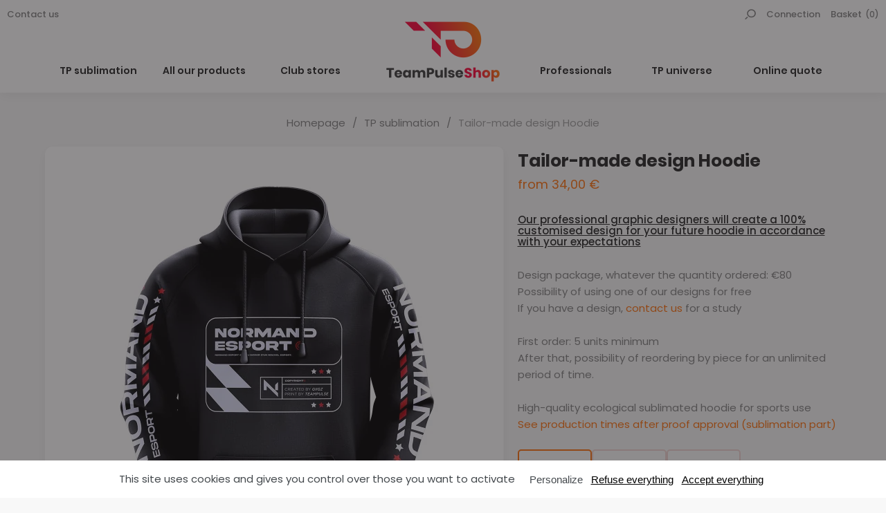

--- FILE ---
content_type: text/html; charset=UTF-8
request_url: https://en.teampulseshop.com/catalogue/collection-tp/hoodie-design-sur-mesure1.html
body_size: 11013
content:
<!DOCTYPE html><html prefix="og: http://ogp.me/ns#" lang="en-GB"><head>
<link rel="preload" href="https://static.teampulseshop.com/themes/teampulse/styles/theme_edea2a0b35.css" as="style">
<link rel="stylesheet" type="text/css" href="https://static.teampulseshop.com/themes/teampulse/styles/theme_edea2a0b35.css"  />
<link rel="preload" href="https://static.teampulseshop.com/themes/teampulse/javascript/theme_d6adae90b7.js" as="script">
<script defer type="text/javascript" src="https://static.teampulseshop.com/themes/teampulse/javascript/theme_d6adae90b7.js" ></script>
<title>Tailor-made design Hoodie - TP - TeamPulseShop</title><meta name="description" content="Hoodie Tailor-made custom TP Teampulse Sublimation Custom Team Club Sport Football Handball Volleyball Esport Rugby Tennis Athletics Trail Basket Sublimé Design"><meta charset="utf-8"><meta name="robots" content="index,follow,all"><meta name="generator" content="Flow"><link rel="canonical" href="https://en.teampulseshop.com/catalogue/collection-tp/hoodie-design-sur-mesure1.html"><link rel="shortcut icon" href="https://static.teampulseshop.com//themes/teampulse/images/favicon.ico"><link rel="shortcut icon" type="image/png" href="https://static.teampulseshop.com//themes/teampulse/images/favicon.png"><link rel="apple-touch-icon" href="https://static.teampulseshop.com//themes/teampulse/images/favicon.png"><meta name="msapplication-TileColor" content="#FFFFFF"><meta name="msapplication-TileImage" content="https://static.teampulseshop.com//themes/teampulse/images/favicon.png"><meta property="og:title" content="Tailor-made design Hoodie - TP"><meta property="og:type" content="Product"><meta property="og:url" content="https://en.teampulseshop.com/catalogue/collection-tp/hoodie-design-sur-mesure1.html"><meta property="og:description" content="Hoodie Tailor-made custom TP Teampulse Sublimation Custom Team Club Sport Football Handball Volleyball Esport Rugby Tennis Athletics Trail Basket Sublimé Design"><meta property="og:locale" content="en_GB"><meta property="og:image" content="https://static.teampulseshop.com/icache/size/500x500/themes/teampulse/images/catalog/product/HOODIE_NORMAND.webp"><meta name="twitter:card" content="summary" /><meta name="twitter:title" content="Tailor-made design Hoodie - TP" /><meta name="twitter:description" content="Hoodie Tailor-made custom TP Teampulse Sublimation Custom Team Club Sport Football Handball Volleyball Esport Rugby Tennis Athletics Trail Basket Sublimé Design" /><meta name="twitter:image" content="https://static.teampulseshop.com/icache/size/500x500/themes/teampulse/images/catalog/product/HOODIE_NORMAND.webp" /><meta name="viewport" content="width=device-width, initial-scale=1, shrink-to-fit=no"><meta name="csrf-token" content="e41994b02f51c7afaa5dd0126879f50b">    <link rel="alternate" href="https://fr.teampulseshop.com/catalogue/collection-tp/hoodie-design-sur-mesure1.html" hreflang="fr" />
    <link rel="alternate" href="https://en.teampulseshop.com/catalogue/collection-tp/hoodie-design-sur-mesure1.html" hreflang="en" />
    <link rel="alternate" href="https://es.teampulseshop.com/catalogue/collection-tp/hoodie-design-sur-mesure1.html" hreflang="es" />
    <link rel="alternate" href="https://de.teampulseshop.com/catalogue/collection-tp/hoodie-design-sur-mesure1.html" hreflang="de" />
    <link rel="alternate" href="https://it.teampulseshop.com/catalogue/collection-tp/hoodie-design-sur-mesure1.html" hreflang="it" />
    <link rel="alternate" href="https://pt.teampulseshop.com/catalogue/collection-tp/hoodie-design-sur-mesure1.html" hreflang="pt" />


    <!-- Google Tag Manager -->
    <script>(function(w,d,s,l,i){w[l]=w[l]||[];w[l].push({'gtm.start':
    new Date().getTime(),event:'gtm.js'});var f=d.getElementsByTagName(s)[0],
    j=d.createElement(s),dl=l!='dataLayer'?'&l='+l:'';j.async=true;j.src=
    'https://www.googletagmanager.com/gtm.js?id='+i+dl;f.parentNode.insertBefore(j,f);
    })(window,document,'script','dataLayer','GTM-NVBN6PR');</script>
    <!-- End Google Tag Manager -->
    
<script type="text/javascript">
    var locale = 'en-GB';
    var currency = 'EUR';
    var browser_country = 'GB';
    var geoip_country = 'US';
    var country = 'GB';
    var date_locale_format = 'dd/mm/yyyy'
</script><link rel="preload" as="font" type="font/woff2" href="https://static.teampulseshop.com//themes/teampulse/styles/fonts/poppins/poppins-500/poppins-500.woff2" crossorigin>
<link rel="preload" as="font" type="font/woff2" href="https://static.teampulseshop.com//themes/teampulse/styles/fonts/poppins/poppins-600/poppins-600.woff2" crossorigin>
<link rel="preload" as="font" type="font/woff2" href="https://static.teampulseshop.com//themes/teampulse/styles/fonts/poppins/poppins-700/poppins-700.woff2" crossorigin>
<link rel="preload" as="font" type="font/woff2" href="https://static.teampulseshop.com//themes/teampulse/styles/fonts/poppins/poppins-regular/poppins-regular.woff2" crossorigin>
<!-- Global site tag (gtag.js) - Google Analytics -->
<script async src="https://www.googletagmanager.com/gtag/js?id=G-BR94GHDRX3"></script>
<script>
    window.dataLayer = window.dataLayer || [];

    function gtag() {
        dataLayer.push(arguments);
    }
    gtag('js', new Date());

    gtag('config', 'G-BR94GHDRX3');
</script><script type="text/javascript">var domain = "https://static.teampulseshop.com/";</script><meta name="viewport" content="width=device-width,  initial-scale=1, maximum-scale=1, user-scalable=no"></head><body id="page-hoodie-design-sur-mesure1" class="store-my_product-products"><div id="body-wrapper"><!-- Google Tag Manager (noscript) -->
<noscript><iframe title="google tag manager" src="https://www.googletagmanager.com/ns.html?id=GTM-NVBN6PR"
height="0" width="0" style="display:none;visibility:hidden"></iframe></noscript>
<!-- End Google Tag Manager (noscript) -->
<header class="main"><div class="logo"><a href="https://en.teampulseshop.com/" id="logo"><img src="https://static.teampulseshop.com/themes/teampulse/images/teampulse_logo.png" alt="TeamPulseShop"  /></a></div><div class="pre-header"><div class="container-fluid"><div class="row"><div class="col"></div></div></div></div><div class="pre-nav"><div class="container-fluid"><div class="row"><div class="col"><a href="https://en.teampulseshop.com/contact.html" title="Contact us" class="contact">Contact us</a></div><div class="col"><div class="user-action"><div class="search-action"><div class="search-icon"><span class="flow-searchopen gtm-click" data-gtm-event="click_user_action" data-gtm-customEvent="true" data-gtm-custom-values={&quot;label&quot;:&quot;search_open&quot;}></span></div><div class="search-form"><div class="container"><div class="row"><div class="col"><form action="https://en.teampulseshop.com/search/index.html" method="post" accept-charset="utf-8">

<div class="hidden" style="display:none"><label for="ci_csrf_token1731208815">ci_csrf_token</label>
<input type="text" name="ci_csrf_token" value="e41994b02f51c7afaa5dd0126879f50b" id="ci_csrf_token1731208815" style="display:none"  />
<label for="your_website1731208815">your_website</label>
<input type="text" name="your_website" value="" id="your_website1731208815" style="display:none"  />
<label for="your_telephone1731208815">your_telephone</label>
<input type="text" name="your_telephone" value="" id="your_telephone1731208815" style="display:none"  />
</div><p><input type="text" name="search" value=""  class="flow-autocomplete" id="search" autocomplete="off" placeholder="To research" data-params='{"endpoint":"\/search\/autocomplete","mode":"redirect","noResults":"No results"}' /></p><input type="submit" name="mysubmit" value="To research"  /><span class="search-close flow-searchclose"><svg width="32" height="32" class="icon-close " ><use xlink:href="/themes/teampulse/images/sprite.svg#close"></use></svg></span></form></div></div></div></div></div><div class="connection-widget -notconnected"><a href="https://en.teampulseshop.com/user/login_or_register.html"><span class="name -desktop">Connection</span></a></div><div class="cart-link" id="widget_cart"><a href="https://en.teampulseshop.com/cart.html"><span class="title"><span class="name">Basket</span></span><span class="total -desktop">(0)</span><span class="total -mobile">0</span></a></div></div></div></div></div></div><nav class="main-nav-block"><div class="container static"><div class="row static"><div class="col static"><span class="menu-icon"></span><div class="menu-list menu-list-navigation -fullwidth"  data-type="dropdown"><div class="pre-header-responsive"></div><div class="ul level-1"><div class="li menu-links menu-links-https-//configurator.teampulse.net/ static menu-first "><a href="https://configurator.teampulse.net/" class="">TP sublimation</a><span class="next"></span><div class="ul level-2"><span class="back"><span class="name">Return</span></span><div class="container"><div class="row"><div class="col"><div class="li menu-columns menu-columns-columns "><span class="next"></span><div class="ul level-3"><span class="back"><span class="name">Return</span></span><div class="li menu-titles menu-titles-titles "><span class="">OUR PRODUCTS</span><span class="next"></span><div class="ul level-4"><span class="back"><span class="name">Return</span></span><div class="li menu-links menu-links-https-//configurator.teampulse.net/ "><a href="https://configurator.teampulse.net/" class="">Football</a></div><div class="li menu-links menu-links-https-//configurator.teampulse.net/ "><a href="https://configurator.teampulse.net/" class="">Handball</a></div><div class="li menu-links menu-links-https-//configurator.teampulse.net/ "><a href="https://configurator.teampulse.net/" class="">Basketball</a></div><div class="li menu-links menu-links-https-//configurator.teampulse.net/ "><a href="https://configurator.teampulse.net/" class="">Volleyball</a></div><div class="li menu-links menu-links-https-//configurator.teampulse.net/ "><a href="https://configurator.teampulse.net/" class="">Rugby</a></div><div class="li menu-links menu-links-https-//configurator.teampulse.net/ "><a href="https://configurator.teampulse.net/" class="">Racquet sports</a></div><div class="li menu-links menu-links-https-//configurator.teampulse.net/ "><a href="https://configurator.teampulse.net/" class="">Esport</a></div><div class="li menu-links menu-links-https-//configurator.teampulse.net/ "><a href="https://configurator.teampulse.net/" class="">Multisports</a></div><div class="li menu-catalog-cat menu-catalog-cat-running "><a href="https://en.teampulseshop.com/catalogue/running.html" class="">Running</a></div><div class="li menu-catalog-cat menu-catalog-cat-freetime-training static "><a href="https://en.teampulseshop.com/catalogue/freetime-training.html" class="">Freetime & training</a></div></div></div></div></div><div class="li menu-columns menu-columns-columns "><span class="next"></span><div class="ul level-3"><span class="back"><span class="name">Return</span></span><div class="li menu-titles menu-titles-titles "><span class="">ABOUT</span><span class="next"></span><div class="ul level-4"><span class="back"><span class="name">Return</span></span><div class="li menu-links menu-links-https-//www.teampulse.net/configurateur "><a href="https://www.teampulse.net/configurateur" class="">The TP brand by Teampulse</a></div><div class="li menu-links menu-links-https-//www.teampulse.net/equipements "><a href="https://www.teampulse.net/equipements" class="">TP customizations</a></div><div class="li menu-links menu-links-/partenaires-et-sponsoringhttps-//www.teampulse.net/-t-sponsoring "><a href="https://en.teampulseshop.com/partenaires//-et-sponsoringhttps/://www.teampulse.net.html#t-sponsoring" class="">Partners and sponsorship</a></div><div class="li menu-links menu-links-/portfolio static "><a href="https://en.teampulseshop.com/portfolio.html" class="">Examples of personalized creations</a></div></div></div></div></div><div class="li menu-columns menu-columns-columns "><span class="next"></span><div class="ul level-3"><span class="back"><span class="name">Return</span></span><div class="li menu-titles menu-titles-titles push"><img alt="" srcset="https://static.teampulseshop.com/icache/size/433c272/themes/teampulse/images/menu/image_menu_collection_TP1.webp 433w, https://static.teampulseshop.com/icache/size/433x272/themes/teampulse/images/menu/image_menu_collection_TP1.webp 433w, https://static.teampulseshop.com/icache/size/866c544/themes/teampulse/images/menu/image_menu_collection_TP1.webp 866w, https://static.teampulseshop.com/icache/size/866x544/themes/teampulse/images/menu/image_menu_collection_TP1.webp 866w" sizes="(min-width: 1190px) 433px, (min-width: 980px) and (max-width: 1189px) 433px, (min-width: 740px) and (max-width: 979px) 433px, (min-width: 560px) and (max-width: 739px) 433px, (max-width: 559px) 433px" data-img="https://static.teampulseshop.com/themes/teampulse/images/menu/image_menu_collection_TP1.jpg" data-orientation="landscape" width="433" height="272" loading="lazy"  /><span class="name"></span></div></div></div></div></div></div></div></div><div class="li menu-catalog-cat menu-catalog-cat-produits static "><a href="https://en.teampulseshop.com/catalogue/produits.html" class="">All our products</a><span class="next"></span><div class="ul level-2"><span class="back"><span class="name">Return</span></span><div class="container"><div class="row"><div class="col"><div class="li menu-columns menu-columns-columns "><span class="next"></span><div class="ul level-3"><span class="back"><span class="name">Return</span></span><div class="li menu-titles menu-titles-titles "><span class="">PRODUCTS</span><span class="next"></span><div class="ul level-4"><span class="back"><span class="name">Return</span></span><div class="li menu-catalog-cat menu-catalog-cat-football13 "><a href="https://en.teampulseshop.com/catalogue/football13.html" class="">Football</a></div><div class="li menu-catalog-cat menu-catalog-cat-handball13 "><a href="https://en.teampulseshop.com/catalogue/handball13.html" class="">Handball</a></div><div class="li menu-catalog-cat menu-catalog-cat-basket13 "><a href="https://en.teampulseshop.com/catalogue/basket13.html" class="">Basketball</a></div><div class="li menu-catalog-cat menu-catalog-cat-volley13 "><a href="https://en.teampulseshop.com/catalogue/volley13.html" class="">Volleyball</a></div><div class="li menu-catalog-cat menu-catalog-cat-rugby13 "><a href="https://en.teampulseshop.com/catalogue/rugby13.html" class="">Rugby</a></div><div class="li menu-catalog-cat menu-catalog-cat-running1 "><a href="https://en.teampulseshop.com/catalogue/running1.html" class="">Running</a></div><div class="li menu-catalog-cat menu-catalog-cat-sports-de-raquettes12 "><a href="https://en.teampulseshop.com/catalogue/sports-de-raquettes12.html" class="">Racquet sports</a></div><div class="li menu-catalog-cat menu-catalog-cat-arts-martiaux1 "><a href="https://en.teampulseshop.com/catalogue/arts-martiaux1.html" class="">Martial arts</a></div><div class="li menu-catalog-cat menu-catalog-cat-gymnastique1 "><a href="https://en.teampulseshop.com/catalogue/gymnastique1.html" class="">Gymnastics</a></div><div class="li menu-catalog-cat menu-catalog-cat-baseball "><a href="https://en.teampulseshop.com/catalogue/baseball.html" class="">Baseball</a></div><div class="li menu-catalog-cat menu-catalog-cat-freetime-training1 "><a href="https://en.teampulseshop.com/catalogue/freetime-training1.html" class="">Freetime & traininng</a></div><div class="li menu-catalog-cat menu-catalog-cat-ballons-materiel1 static "><a href="https://en.teampulseshop.com/catalogue/ballons-materiel1.html" class="">Balls, bags and equipment</a></div></div></div></div></div><div class="li menu-columns menu-columns-columns "><span class="next"></span><div class="ul level-3"><span class="back"><span class="name">Return</span></span><div class="li menu-titles menu-titles-titles "><span class="">BRANDS</span><span class="next"></span><div class="ul level-4"><span class="back"><span class="name">Return</span></span><div class="li menu-links menu-links-https-//configurator.teampulse.net/ "><a href="https://configurator.teampulse.net/" class="">TP</a></div><div class="li menu-catalog-brand menu-catalog-brand-macron "><a href="https://en.teampulseshop.com/catalogue/marque/macron.html" class="">Macron</a></div><div class="li menu-catalog-brand menu-catalog-brand-mizuno "><a href="https://en.teampulseshop.com/catalogue/marque/mizuno.html" class="">Mizuno</a></div><div class="li menu-catalog-brand menu-catalog-brand-craft "><a href="https://en.teampulseshop.com/catalogue/marque/craft.html" class="">Craft</a></div><div class="li menu-catalog-brand menu-catalog-brand-acerbis "><a href="https://en.teampulseshop.com/catalogue/marque/acerbis.html" class="">Acerbis</a></div><div class="li menu-catalog-brand menu-catalog-brand-force-xv "><a href="https://en.teampulseshop.com/catalogue/marque/force-xv.html" class="">Force XV</a></div><div class="li menu-catalog-brand menu-catalog-brand-peak "><a href="https://en.teampulseshop.com/catalogue/marque/peak.html" class="">Peak</a></div><div class="li menu-catalog-brand menu-catalog-brand-molten "><a href="https://en.teampulseshop.com/catalogue/marque/molten.html" class="">Molten</a></div><div class="li menu-catalog-brand menu-catalog-brand-select "><a href="https://en.teampulseshop.com/catalogue/marque/select.html" class="">Select</a></div><div class="li menu-catalog-brand menu-catalog-brand-mikasa "><a href="https://en.teampulseshop.com/catalogue/marque/mikasa.html" class="">Mikasa</a></div><div class="li menu-catalog-brand menu-catalog-brand-gimar "><a href="https://en.teampulseshop.com/catalogue/marque/gimar.html" class="">Gimar</a></div><div class="li menu-links menu-links-/nos-marques static "><a href="https://en.teampulseshop.com/nos-marques.html" class="">All brands</a></div></div></div></div></div><div class="li menu-columns menu-columns-columns "><span class="next"></span><div class="ul level-3"><span class="back"><span class="name">Return</span></span><div class="li menu-titles menu-titles-titles "><span class="">CATALOGS</span><span class="next"></span><div class="ul level-4"><span class="back"><span class="name">Return</span></span><div class="li menu-links menu-links-https-//www.teampulse.net/equipements-catalogues "><a href="https://www.teampulse.net/equipements#catalogues" class="">Multi-sport equipment</a></div><div class="li menu-links menu-links-https-//www.teampulse.net/equipements-catalogues "><a href="https://www.teampulse.net/equipements#catalogues" class="">Macron</a></div><div class="li menu-links menu-links-https-//www.teampulse.net/equipements-catalogues "><a href="https://www.teampulse.net/equipements#catalogues" class="">Liens personnalisé</a></div><div class="li menu-links menu-links-https-//www.teampulse.net/equipements-catalogues "><a href="https://www.teampulse.net/equipements#catalogues" class="">Molten</a></div><div class="li menu-links menu-links-https-//www.teampulse.net/equipements-catalogues "><a href="https://www.teampulse.net/equipements#catalogues" class="">Select</a></div><div class="li menu-links menu-links-https-//www.teampulse.net/equipements-catalogues "><a href="https://www.teampulse.net/equipements#catalogues" class="">Liens personnalisé</a></div><div class="li menu-links menu-links-https-//www.teampulse.net/equipements-catalogues "><a href="https://www.teampulse.net/equipements#catalogues" class="">Erreà</a></div><div class="li menu-links menu-links-https-//www.teampulse.net/equipements-catalogues "><a href="https://www.teampulse.net/equipements#catalogues" class="">Force XV</a></div><div class="li menu-links menu-links-https-//www.teampulse.net/equipements-catalogues "><a href="https://www.teampulse.net/equipements#catalogues" class="">Peak</a></div><div class="li menu-links menu-links-https-//www.teampulse.net/equipements-catalogues static "><a href="https://www.teampulse.net/equipements#catalogues" class="">Liens personnalisé</a></div></div></div></div></div><div class="li menu-columns menu-columns-columns "><span class="next"></span><div class="ul level-3"><span class="back"><span class="name">Return</span></span><div class="li menu-titles menu-titles-titles push"><img alt="Quality, restocking and markings" srcset="https://static.teampulseshop.com/icache/size/433c272/themes/teampulse/images/menu/marques_de_sports2.webp 433w, https://static.teampulseshop.com/icache/size/433x272/themes/teampulse/images/menu/marques_de_sports2.webp 433w, https://static.teampulseshop.com/icache/size/866c544/themes/teampulse/images/menu/marques_de_sports2.webp 866w, https://static.teampulseshop.com/icache/size/866x544/themes/teampulse/images/menu/marques_de_sports2.webp 866w" sizes="(min-width: 1190px) 433px, (min-width: 980px) and (max-width: 1189px) 433px, (min-width: 740px) and (max-width: 979px) 433px, (min-width: 560px) and (max-width: 739px) 433px, (max-width: 559px) 433px" data-img="https://static.teampulseshop.com/themes/teampulse/images/menu/marques_de_sports2.jpg" data-orientation="landscape" width="433" height="272" loading="lazy"  /><span class="name">Quality, restocking and markings</span></div></div></div></div></div></div></div></div><div class="li menu-links menu-links-https-//www.teampulse.net/rechercher-une-boutique-club "><a href="https://www.teampulse.net/rechercher-une-boutique-club" class="">Club stores</a></div><div class="li menu-page menu-page-home "><a href="https://en.teampulseshop.com/" class="logo-menu" title="TeamPulseShop"><img src="https://static.teampulseshop.com/themes/teampulse/images/teampulse_logo.png" alt="TeamPulseShop"  /></a></div><div class="li menu-links menu-links-/presentation static "><a href="https://en.teampulseshop.com/presentation.html" class="">Professionals</a><span class="next"></span><div class="ul level-2"><span class="back"><span class="name">Return</span></span><div class="container"><div class="row"><div class="col"><div class="li menu-columns menu-columns-columns "><span class="next"></span><div class="ul level-3"><span class="back"><span class="name">Return</span></span><div class="li menu-titles menu-titles-titles "><span class="">PROFESSIONAL AREA</span><span class="next"></span><div class="ul level-4"><span class="back"><span class="name">Return</span></span><div class="li menu-page menu-page-presentation "><a href="https://en.teampulseshop.com/page/index/presentation.html" class="">Presentation</a></div><div class="li menu-catalog-cat menu-catalog-cat-produits-phares static "><a href="https://en.teampulseshop.com/catalogue/produits-phares.html" class="">Best-selling products</a></div></div></div></div></div><div class="li menu-columns menu-columns-columns "><span class="next"></span><div class="ul level-3"><span class="back"><span class="name">Return</span></span><div class="li menu-titles menu-titles-titles push"><img alt="" srcset="https://static.teampulseshop.com/icache/size/433c272/themes/teampulse/images/menu/tempImagehh1khz.webp 433w, https://static.teampulseshop.com/icache/size/433x272/themes/teampulse/images/menu/tempImagehh1khz.webp 433w, https://static.teampulseshop.com/icache/size/866c544/themes/teampulse/images/menu/tempImagehh1khz.webp 866w, https://static.teampulseshop.com/icache/size/866x544/themes/teampulse/images/menu/tempImagehh1khz.webp 866w" sizes="(min-width: 1190px) 433px, (min-width: 980px) and (max-width: 1189px) 433px, (min-width: 740px) and (max-width: 979px) 433px, (min-width: 560px) and (max-width: 739px) 433px, (max-width: 559px) 433px" data-img="https://static.teampulseshop.com/themes/teampulse/images/menu/tempImagehh1khz.jpg" data-orientation="landscape" width="433" height="272" loading="lazy"  /><span class="name"></span></div></div></div></div></div></div></div></div><div class="li menu-links menu-links-/qui-sommes-nous static "><a href="https://en.teampulseshop.com/qui-sommes-nous.html" class="">TP universe</a><span class="next"></span><div class="ul level-2"><span class="back"><span class="name">Return</span></span><div class="container"><div class="row"><div class="col"><div class="li menu-columns menu-columns-columns "><span class="next"></span><div class="ul level-3"><span class="back"><span class="name">Return</span></span><div class="li menu-titles menu-titles-titles "><span class="">THE TEAMPULSE APPLICATION</span><span class="next"></span><div class="ul level-4"><span class="back"><span class="name">Return</span></span><div class="li menu-links menu-links-https-//www.teampulse.net/ "><a href="https://www.teampulse.net/" class="">Who are we ?</a></div><div class="li menu-links menu-links-https-//www.teampulse.net/app static "><a href="https://www.teampulse.net/app" class="">The TeamPulse application</a></div></div></div></div></div><div class="li menu-columns menu-columns-columns "><span class="next"></span><div class="ul level-3"><span class="back"><span class="name">Return</span></span><div class="li menu-titles menu-titles-titles "><span class="">THE TEAMPULSE GALAXY</span><span class="next"></span><div class="ul level-4"><span class="back"><span class="name">Return</span></span><div class="li menu-links menu-links-https-//www.teampulse.net/configurateur "><a href="https://www.teampulse.net/configurateur" class="">The TP brand by TeamPulse</a></div><div class="li menu-links menu-links-https-//www.teampulse.net/equipements "><a href="https://www.teampulse.net/equipements" class="">Customisation options</a></div><div class="li menu-links menu-links-/catalogues "><a href="https://en.teampulseshop.com/catalogues.html" class="">Catalogs of distributed brands</a></div><div class="li menu-links menu-links-https-//www.teampulse.net/-t-sponsoring "><a href="https://www.teampulse.net/#t-sponsoring" class="">Partners and sponsorship</a></div><div class="li menu-page menu-page-portfolio static "><a href="https://en.teampulseshop.com/portfolio.html" class="">Portfolio</a></div></div></div></div></div><div class="li menu-columns menu-columns-columns "><span class="next"></span><div class="ul level-3"><span class="back"><span class="name">Return</span></span><div class="li menu-titles menu-titles-titles push"><img alt="" srcset="https://static.teampulseshop.com/icache/size/433c272/themes/teampulse/images/menu/image_menu_univers_tp.webp 433w, https://static.teampulseshop.com/icache/size/433x272/themes/teampulse/images/menu/image_menu_univers_tp.webp 433w, https://static.teampulseshop.com/icache/size/866c544/themes/teampulse/images/menu/image_menu_univers_tp.webp 866w, https://static.teampulseshop.com/icache/size/866x544/themes/teampulse/images/menu/image_menu_univers_tp.webp 866w" sizes="(min-width: 1190px) 433px, (min-width: 980px) and (max-width: 1189px) 433px, (min-width: 740px) and (max-width: 979px) 433px, (min-width: 560px) and (max-width: 739px) 433px, (max-width: 559px) 433px" data-img="https://static.teampulseshop.com/themes/teampulse/images/menu/image_menu_univers_tp.jpg" data-orientation="landscape" width="433" height="272" loading="lazy"  /><span class="name"></span></div></div></div></div></div></div></div></div><div class="li menu-page menu-page-devis-en-ligne "><a href="https://en.teampulseshop.com/devis-en-ligne.html" class="">Online quote</a></div></div><div class="footer"><div class="search-action"><div class="search-icon"><span class="flow-searchopen gtm-click" data-gtm-event="click_user_action" data-gtm-customEvent="true" data-gtm-custom-values={&quot;label&quot;:&quot;search_open&quot;}></span></div><div class="search-form"><div class="container"><div class="row"><div class="col"><form action="https://en.teampulseshop.com/search/index.html" method="post" accept-charset="utf-8">

<div class="hidden" style="display:none"><label for="ci_csrf_token435870550">ci_csrf_token</label>
<input type="text" name="ci_csrf_token" value="e41994b02f51c7afaa5dd0126879f50b" id="ci_csrf_token435870550" style="display:none"  />
<label for="your_website435870550">your_website</label>
<input type="text" name="your_website" value="" id="your_website435870550" style="display:none"  />
<label for="your_telephone435870550">your_telephone</label>
<input type="text" name="your_telephone" value="" id="your_telephone435870550" style="display:none"  />
</div><p><input type="text" name="search" value=""  class="flow-autocomplete" id="search" autocomplete="off" placeholder="To research" data-params='{"endpoint":"\/search\/autocomplete","mode":"redirect","noResults":"No results"}' /></p><input type="submit" name="mysubmit" value="To research"  /><span class="search-close flow-searchclose"><svg width="32" height="32" class="icon-close " ><use xlink:href="/themes/teampulse/images/sprite.svg#close"></use></svg></span></form></div></div></div></div></div><div class="connection-widget -notconnected"><a href="https://en.teampulseshop.com/user/login_or_register.html"><span class="name -desktop">Connection</span></a></div><div class="contact"><a href="https://en.teampulseshop.com/contact.html" title="Contact us"><span>Contact us</span></a></div></div></div></div></div></div></nav></header><main><div class="contenu"><div class="product-item -standard"><div class="breadcrumb-list"><div class="container"><div class="row"><div class="col"><div id="breadcrumb" itemprop="breadcrumb"><a href="https://en.teampulseshop.com/">Homepage</a><span class="divider">&nbsp;&gt;&nbsp;</span><a href="https://en.teampulseshop.com/catalogue/collection-tp.html">TP sublimation</a><span class="divider">&nbsp;&gt;&nbsp;</span><span class="current">Tailor-made design Hoodie</span></div>
</div></div></div></div><div class="container"><div class="row"><div class="col-md-7 col-sm-12"><div class="imgs-block"><div class="imgs"><div class="flow-slider imgs-fullsize" data-desktop-settings='{"freeScroll": false, "prevNextButtons": false, "pageDots": false, "adaptiveHeight": false, "autoPlay": false, "draggable": true, "selectedAttraction": 0.07, "friction": 0.8}' data-mobile-settings='{"freeScroll": false, "prevNextButtons": false, "pageDots": true, "adaptiveHeight": false, "autoPlay": false, "draggable": true, "selectedAttraction": 0.07, "friction": 0.8}'><div class="carousel-cell"><a data-fancybox="group" href= "https://static.teampulseshop.com/icache/size/1000x/themes/teampulse/images/catalog/product/HOODIE_NORMAND.webp"><img alt="Tailor-made design Hoodie" srcset="https://static.teampulseshop.com/icache/size/662c715/themes/teampulse/images/catalog/product/HOODIE_NORMAND.webp 662w, https://static.teampulseshop.com/icache/size/540c583/themes/teampulse/images/catalog/product/HOODIE_NORMAND.webp 540w, https://static.teampulseshop.com/icache/size/400c432/themes/teampulse/images/catalog/product/HOODIE_NORMAND.webp 400w, https://static.teampulseshop.com/icache/size/520c561/themes/teampulse/images/catalog/product/HOODIE_NORMAND.webp 520w, https://static.teampulseshop.com/icache/size/520c561/themes/teampulse/images/catalog/product/HOODIE_NORMAND.webp 520w, https://static.teampulseshop.com/icache/size/1324c1430/themes/teampulse/images/catalog/product/HOODIE_NORMAND.webp 1324w, https://static.teampulseshop.com/icache/size/1080c1166/themes/teampulse/images/catalog/product/HOODIE_NORMAND.webp 1080w, https://static.teampulseshop.com/icache/size/800c864/themes/teampulse/images/catalog/product/HOODIE_NORMAND.webp 800w, https://static.teampulseshop.com/icache/size/1040c1122/themes/teampulse/images/catalog/product/HOODIE_NORMAND.webp 1040w, https://static.teampulseshop.com/icache/size/1040c1122/themes/teampulse/images/catalog/product/HOODIE_NORMAND.webp 1040w" sizes="(min-width: 1190px) 662px, (min-width: 980px) and (max-width: 1189px) 540px, (min-width: 740px) and (max-width: 979px) 400px, (min-width: 560px) and (max-width: 739px) 520px, (max-width: 559px) 520px" data-img="https://static.teampulseshop.com/themes/teampulse/images/catalog/product/HOODIE_NORMAND.jpg" data-orientation="portait" width="662" height="715" loading="lazy"  /></a></div><div class="carousel-cell"><a data-fancybox="group" href= "https://static.teampulseshop.com/icache/size/1000x/themes/teampulse/images/catalog/product/DRAGONS_HOODIE_ARRIERE1.webp"><img alt="Tailor-made design Hoodie" srcset="https://static.teampulseshop.com/icache/size/662c715/themes/teampulse/images/catalog/product/DRAGONS_HOODIE_ARRIERE1.webp 662w, https://static.teampulseshop.com/icache/size/540c583/themes/teampulse/images/catalog/product/DRAGONS_HOODIE_ARRIERE1.webp 540w, https://static.teampulseshop.com/icache/size/400c432/themes/teampulse/images/catalog/product/DRAGONS_HOODIE_ARRIERE1.webp 400w, https://static.teampulseshop.com/icache/size/520c561/themes/teampulse/images/catalog/product/DRAGONS_HOODIE_ARRIERE1.webp 520w, https://static.teampulseshop.com/icache/size/520c561/themes/teampulse/images/catalog/product/DRAGONS_HOODIE_ARRIERE1.webp 520w, https://static.teampulseshop.com/icache/size/1324c1430/themes/teampulse/images/catalog/product/DRAGONS_HOODIE_ARRIERE1.webp 1324w, https://static.teampulseshop.com/icache/size/1080c1166/themes/teampulse/images/catalog/product/DRAGONS_HOODIE_ARRIERE1.webp 1080w, https://static.teampulseshop.com/icache/size/800c864/themes/teampulse/images/catalog/product/DRAGONS_HOODIE_ARRIERE1.webp 800w, https://static.teampulseshop.com/icache/size/1040c1122/themes/teampulse/images/catalog/product/DRAGONS_HOODIE_ARRIERE1.webp 1040w, https://static.teampulseshop.com/icache/size/1040c1122/themes/teampulse/images/catalog/product/DRAGONS_HOODIE_ARRIERE1.webp 1040w" sizes="(min-width: 1190px) 662px, (min-width: 980px) and (max-width: 1189px) 540px, (min-width: 740px) and (max-width: 979px) 400px, (min-width: 560px) and (max-width: 739px) 520px, (max-width: 559px) 520px" data-img="https://static.teampulseshop.com/themes/teampulse/images/catalog/product/DRAGONS_HOODIE_ARRIERE1.jpg" data-orientation="portait" width="662" height="715" loading="lazy"  /></a></div><div class="carousel-cell"><a data-fancybox="group" href= "https://static.teampulseshop.com/icache/size/1000x/themes/teampulse/images/catalog/product/hoodie_misterya_face.webp"><img alt="Tailor-made design Hoodie" srcset="https://static.teampulseshop.com/icache/size/662c715/themes/teampulse/images/catalog/product/hoodie_misterya_face.webp 662w, https://static.teampulseshop.com/icache/size/540c583/themes/teampulse/images/catalog/product/hoodie_misterya_face.webp 540w, https://static.teampulseshop.com/icache/size/400c432/themes/teampulse/images/catalog/product/hoodie_misterya_face.webp 400w, https://static.teampulseshop.com/icache/size/520c561/themes/teampulse/images/catalog/product/hoodie_misterya_face.webp 520w, https://static.teampulseshop.com/icache/size/520c561/themes/teampulse/images/catalog/product/hoodie_misterya_face.webp 520w, https://static.teampulseshop.com/icache/size/1324c1430/themes/teampulse/images/catalog/product/hoodie_misterya_face.webp 1324w, https://static.teampulseshop.com/icache/size/1080c1166/themes/teampulse/images/catalog/product/hoodie_misterya_face.webp 1080w, https://static.teampulseshop.com/icache/size/800c864/themes/teampulse/images/catalog/product/hoodie_misterya_face.webp 800w, https://static.teampulseshop.com/icache/size/1040c1122/themes/teampulse/images/catalog/product/hoodie_misterya_face.webp 1040w, https://static.teampulseshop.com/icache/size/1040c1122/themes/teampulse/images/catalog/product/hoodie_misterya_face.webp 1040w" sizes="(min-width: 1190px) 662px, (min-width: 980px) and (max-width: 1189px) 540px, (min-width: 740px) and (max-width: 979px) 400px, (min-width: 560px) and (max-width: 739px) 520px, (max-width: 559px) 520px" data-img="https://static.teampulseshop.com/themes/teampulse/images/catalog/product/hoodie_misterya_face.jpg" data-orientation="portait" width="662" height="715" loading="lazy"  /></a></div><div class="carousel-cell"><a data-fancybox="group" href= "https://static.teampulseshop.com/icache/size/1000x/themes/teampulse/images/catalog/product/HOODIE_AVANT.webp"><img alt="Tailor-made design Hoodie" srcset="https://static.teampulseshop.com/icache/size/662c715/themes/teampulse/images/catalog/product/HOODIE_AVANT.webp 662w, https://static.teampulseshop.com/icache/size/540c583/themes/teampulse/images/catalog/product/HOODIE_AVANT.webp 540w, https://static.teampulseshop.com/icache/size/400c432/themes/teampulse/images/catalog/product/HOODIE_AVANT.webp 400w, https://static.teampulseshop.com/icache/size/520c561/themes/teampulse/images/catalog/product/HOODIE_AVANT.webp 520w, https://static.teampulseshop.com/icache/size/520c561/themes/teampulse/images/catalog/product/HOODIE_AVANT.webp 520w, https://static.teampulseshop.com/icache/size/1324c1430/themes/teampulse/images/catalog/product/HOODIE_AVANT.webp 1324w, https://static.teampulseshop.com/icache/size/1080c1166/themes/teampulse/images/catalog/product/HOODIE_AVANT.webp 1080w, https://static.teampulseshop.com/icache/size/800c864/themes/teampulse/images/catalog/product/HOODIE_AVANT.webp 800w, https://static.teampulseshop.com/icache/size/1040c1122/themes/teampulse/images/catalog/product/HOODIE_AVANT.webp 1040w, https://static.teampulseshop.com/icache/size/1040c1122/themes/teampulse/images/catalog/product/HOODIE_AVANT.webp 1040w" sizes="(min-width: 1190px) 662px, (min-width: 980px) and (max-width: 1189px) 540px, (min-width: 740px) and (max-width: 979px) 400px, (min-width: 560px) and (max-width: 739px) 520px, (max-width: 559px) 520px" data-img="https://static.teampulseshop.com/themes/teampulse/images/catalog/product/HOODIE_AVANT.jpg" data-orientation="portait" width="662" height="715" loading="lazy"  /></a></div><div class="carousel-cell"><a data-fancybox="group" href= "https://static.teampulseshop.com/icache/size/1000x/themes/teampulse/images/catalog/product/HOODIE_DOS.webp"><img alt="Tailor-made design Hoodie" srcset="https://static.teampulseshop.com/icache/size/662c715/themes/teampulse/images/catalog/product/HOODIE_DOS.webp 662w, https://static.teampulseshop.com/icache/size/540c583/themes/teampulse/images/catalog/product/HOODIE_DOS.webp 540w, https://static.teampulseshop.com/icache/size/400c432/themes/teampulse/images/catalog/product/HOODIE_DOS.webp 400w, https://static.teampulseshop.com/icache/size/520c561/themes/teampulse/images/catalog/product/HOODIE_DOS.webp 520w, https://static.teampulseshop.com/icache/size/520c561/themes/teampulse/images/catalog/product/HOODIE_DOS.webp 520w, https://static.teampulseshop.com/icache/size/1324c1430/themes/teampulse/images/catalog/product/HOODIE_DOS.webp 1324w, https://static.teampulseshop.com/icache/size/1080c1166/themes/teampulse/images/catalog/product/HOODIE_DOS.webp 1080w, https://static.teampulseshop.com/icache/size/800c864/themes/teampulse/images/catalog/product/HOODIE_DOS.webp 800w, https://static.teampulseshop.com/icache/size/1040c1122/themes/teampulse/images/catalog/product/HOODIE_DOS.webp 1040w, https://static.teampulseshop.com/icache/size/1040c1122/themes/teampulse/images/catalog/product/HOODIE_DOS.webp 1040w" sizes="(min-width: 1190px) 662px, (min-width: 980px) and (max-width: 1189px) 540px, (min-width: 740px) and (max-width: 979px) 400px, (min-width: 560px) and (max-width: 739px) 520px, (max-width: 559px) 520px" data-img="https://static.teampulseshop.com/themes/teampulse/images/catalog/product/HOODIE_DOS.jpg" data-orientation="" width="662" height="715" loading="lazy"  /></a></div><div class="carousel-cell"><a data-fancybox="group" href= "https://static.teampulseshop.com/icache/size/1000x/themes/teampulse/images/catalog/product/MISTERYA_AVANT.webp"><img alt="Tailor-made design Hoodie" srcset="https://static.teampulseshop.com/icache/size/662c715/themes/teampulse/images/catalog/product/MISTERYA_AVANT.webp 662w, https://static.teampulseshop.com/icache/size/540c583/themes/teampulse/images/catalog/product/MISTERYA_AVANT.webp 540w, https://static.teampulseshop.com/icache/size/400c432/themes/teampulse/images/catalog/product/MISTERYA_AVANT.webp 400w, https://static.teampulseshop.com/icache/size/520c561/themes/teampulse/images/catalog/product/MISTERYA_AVANT.webp 520w, https://static.teampulseshop.com/icache/size/520c561/themes/teampulse/images/catalog/product/MISTERYA_AVANT.webp 520w, https://static.teampulseshop.com/icache/size/1324c1430/themes/teampulse/images/catalog/product/MISTERYA_AVANT.webp 1324w, https://static.teampulseshop.com/icache/size/1080c1166/themes/teampulse/images/catalog/product/MISTERYA_AVANT.webp 1080w, https://static.teampulseshop.com/icache/size/800c864/themes/teampulse/images/catalog/product/MISTERYA_AVANT.webp 800w, https://static.teampulseshop.com/icache/size/1040c1122/themes/teampulse/images/catalog/product/MISTERYA_AVANT.webp 1040w, https://static.teampulseshop.com/icache/size/1040c1122/themes/teampulse/images/catalog/product/MISTERYA_AVANT.webp 1040w" sizes="(min-width: 1190px) 662px, (min-width: 980px) and (max-width: 1189px) 540px, (min-width: 740px) and (max-width: 979px) 400px, (min-width: 560px) and (max-width: 739px) 520px, (max-width: 559px) 520px" data-img="https://static.teampulseshop.com/themes/teampulse/images/catalog/product/MISTERYA_AVANT.jpg" data-orientation="portait" width="662" height="715" loading="lazy"  /></a></div><div class="carousel-cell"><a data-fancybox="group" href= "https://static.teampulseshop.com/icache/size/1000x/themes/teampulse/images/catalog/product/ARRIERE.webp"><img alt="Tailor-made design Hoodie" srcset="https://static.teampulseshop.com/icache/size/662c715/themes/teampulse/images/catalog/product/ARRIERE.webp 662w, https://static.teampulseshop.com/icache/size/540c583/themes/teampulse/images/catalog/product/ARRIERE.webp 540w, https://static.teampulseshop.com/icache/size/400c432/themes/teampulse/images/catalog/product/ARRIERE.webp 400w, https://static.teampulseshop.com/icache/size/520c561/themes/teampulse/images/catalog/product/ARRIERE.webp 520w, https://static.teampulseshop.com/icache/size/520c561/themes/teampulse/images/catalog/product/ARRIERE.webp 520w, https://static.teampulseshop.com/icache/size/1324c1430/themes/teampulse/images/catalog/product/ARRIERE.webp 1324w, https://static.teampulseshop.com/icache/size/1080c1166/themes/teampulse/images/catalog/product/ARRIERE.webp 1080w, https://static.teampulseshop.com/icache/size/800c864/themes/teampulse/images/catalog/product/ARRIERE.webp 800w, https://static.teampulseshop.com/icache/size/1040c1122/themes/teampulse/images/catalog/product/ARRIERE.webp 1040w, https://static.teampulseshop.com/icache/size/1040c1122/themes/teampulse/images/catalog/product/ARRIERE.webp 1040w" sizes="(min-width: 1190px) 662px, (min-width: 980px) and (max-width: 1189px) 540px, (min-width: 740px) and (max-width: 979px) 400px, (min-width: 560px) and (max-width: 739px) 520px, (max-width: 559px) 520px" data-img="https://static.teampulseshop.com/themes/teampulse/images/catalog/product/ARRIERE.jpg" data-orientation="portait" width="662" height="715" loading="lazy"  /></a></div></div></div><div class="thumnails"><div class="flow-slider"
                        data-settings='{ "asNavFor": ".imgs-fullsize", "contain": true, "pageDots": false, "prevNextButtons": false }'><div class="carousel-cell"><img alt="Tailor-made design Hoodie" srcset="https://static.teampulseshop.com/icache/size/78c85/themes/teampulse/images/catalog/product/HOODIE_NORMAND.webp 78w, https://static.teampulseshop.com/icache/size/156c170/themes/teampulse/images/catalog/product/HOODIE_NORMAND.webp 156w" sizes="(min-width: 1190px) 78px, (min-width: 980px) and (max-width: 1189px) 78px, (min-width: 740px) and (max-width: 979px) 78px, (min-width: 560px) and (max-width: 739px) 78px, (max-width: 559px) 78px" data-img="https://static.teampulseshop.com/themes/teampulse/images/catalog/product/HOODIE_NORMAND.jpg" data-orientation="portait" width="78" height="85" loading="lazy"  /></div><div class="carousel-cell"><img alt="Tailor-made design Hoodie" srcset="https://static.teampulseshop.com/icache/size/78c85/themes/teampulse/images/catalog/product/DRAGONS_HOODIE_ARRIERE1.webp 78w, https://static.teampulseshop.com/icache/size/156c170/themes/teampulse/images/catalog/product/DRAGONS_HOODIE_ARRIERE1.webp 156w" sizes="(min-width: 1190px) 78px, (min-width: 980px) and (max-width: 1189px) 78px, (min-width: 740px) and (max-width: 979px) 78px, (min-width: 560px) and (max-width: 739px) 78px, (max-width: 559px) 78px" data-img="https://static.teampulseshop.com/themes/teampulse/images/catalog/product/DRAGONS_HOODIE_ARRIERE1.jpg" data-orientation="portait" width="78" height="85" loading="lazy"  /></div><div class="carousel-cell"><img alt="Tailor-made design Hoodie" srcset="https://static.teampulseshop.com/icache/size/78c85/themes/teampulse/images/catalog/product/hoodie_misterya_face.webp 78w, https://static.teampulseshop.com/icache/size/156c170/themes/teampulse/images/catalog/product/hoodie_misterya_face.webp 156w" sizes="(min-width: 1190px) 78px, (min-width: 980px) and (max-width: 1189px) 78px, (min-width: 740px) and (max-width: 979px) 78px, (min-width: 560px) and (max-width: 739px) 78px, (max-width: 559px) 78px" data-img="https://static.teampulseshop.com/themes/teampulse/images/catalog/product/hoodie_misterya_face.jpg" data-orientation="portait" width="78" height="85" loading="lazy"  /></div><div class="carousel-cell"><img alt="Tailor-made design Hoodie" srcset="https://static.teampulseshop.com/icache/size/78c85/themes/teampulse/images/catalog/product/HOODIE_AVANT.webp 78w, https://static.teampulseshop.com/icache/size/156c170/themes/teampulse/images/catalog/product/HOODIE_AVANT.webp 156w" sizes="(min-width: 1190px) 78px, (min-width: 980px) and (max-width: 1189px) 78px, (min-width: 740px) and (max-width: 979px) 78px, (min-width: 560px) and (max-width: 739px) 78px, (max-width: 559px) 78px" data-img="https://static.teampulseshop.com/themes/teampulse/images/catalog/product/HOODIE_AVANT.jpg" data-orientation="portait" width="78" height="85" loading="lazy"  /></div><div class="carousel-cell"><img alt="Tailor-made design Hoodie" srcset="https://static.teampulseshop.com/icache/size/78c85/themes/teampulse/images/catalog/product/HOODIE_DOS.webp 78w, https://static.teampulseshop.com/icache/size/156c170/themes/teampulse/images/catalog/product/HOODIE_DOS.webp 156w" sizes="(min-width: 1190px) 78px, (min-width: 980px) and (max-width: 1189px) 78px, (min-width: 740px) and (max-width: 979px) 78px, (min-width: 560px) and (max-width: 739px) 78px, (max-width: 559px) 78px" data-img="https://static.teampulseshop.com/themes/teampulse/images/catalog/product/HOODIE_DOS.jpg" data-orientation="" width="78" height="85" loading="lazy"  /></div><div class="carousel-cell"><img alt="Tailor-made design Hoodie" srcset="https://static.teampulseshop.com/icache/size/78c85/themes/teampulse/images/catalog/product/MISTERYA_AVANT.webp 78w, https://static.teampulseshop.com/icache/size/156c170/themes/teampulse/images/catalog/product/MISTERYA_AVANT.webp 156w" sizes="(min-width: 1190px) 78px, (min-width: 980px) and (max-width: 1189px) 78px, (min-width: 740px) and (max-width: 979px) 78px, (min-width: 560px) and (max-width: 739px) 78px, (max-width: 559px) 78px" data-img="https://static.teampulseshop.com/themes/teampulse/images/catalog/product/MISTERYA_AVANT.jpg" data-orientation="portait" width="78" height="85" loading="lazy"  /></div><div class="carousel-cell"><img alt="Tailor-made design Hoodie" srcset="https://static.teampulseshop.com/icache/size/78c85/themes/teampulse/images/catalog/product/ARRIERE.webp 78w, https://static.teampulseshop.com/icache/size/156c170/themes/teampulse/images/catalog/product/ARRIERE.webp 156w" sizes="(min-width: 1190px) 78px, (min-width: 980px) and (max-width: 1189px) 78px, (min-width: 740px) and (max-width: 979px) 78px, (min-width: 560px) and (max-width: 739px) 78px, (max-width: 559px) 78px" data-img="https://static.teampulseshop.com/themes/teampulse/images/catalog/product/ARRIERE.jpg" data-orientation="portait" width="78" height="85" loading="lazy"  /></div></div></div></div></div><div class="col-md-5 col-sm-12 static"><div class="infos-block"><div class="title"><h1><span itemprop="name">Tailor-made design Hoodie</span></h1></div><div class="price-block" itemprop="price"><span class="current-from" data-default="40">from 34,00&nbsp;€ <sup>TTC</sup></span></div><div class="description" itemprop="description"><p class="h5"><span style="text-decoration: underline;"><strong>Our professional graphic designers will create a 100% customised design for your future hoodie in accordance with your expectations</strong></span></p>
<p><br />Design package, whatever the quantity ordered: €80<br />Possibility of using one of our designs for free<br />If you have a design, <a href="/contact.html">contact us</a> for a study</p>
<p>First order: 5 units minimum<br />After that, possibility of reordering by piece for an unlimited period of time. </p>
<p>High-quality ecological sublimated hoodie for sports use<br /><a href="https://en.teampulseshop.com/livraisons-et-retours.html">See production times after proof approval (sublimation part)</a></p></div><p class="stock-alert"></p><div class="bulk-block"><div class="bulk-reductions"><div class="bulk-reduction" data-qty="50"  style="order:50"><span class="bulk-item-number">Lot : 50+</span><span class="bulk-item-price" data-price="34">34,00&nbsp;€</span><span class="previous-price">36,00&nbsp;€</span></div><div class="bulk-reduction" data-qty="20" data-max-qty="49" style="order:20"><span class="bulk-item-number">Lot : 20+</span><span class="bulk-item-price" data-price="36">36,00&nbsp;€</span><span class="previous-price">40,00&nbsp;€</span></div><div class="bulk-reduction selected" data-qty="1" data-max-qty="19" style="order: 1"><span class="bulk-item-number">Lot : 1+</span><span class="bulk-item-price" data-price="40">40,00&nbsp;€</span></div></div></div><div class="product-children-form -illustrated_dropdown"><form action="https://en.teampulseshop.com/store/product/products/collection-tp/hoodie-design-sur-mesure1.html" autocomplete="off" class="block" method="post" accept-charset="utf-8">

<div class="hidden" style="display:none"><label for="ci_csrf_token598311476">ci_csrf_token</label>
<input type="text" name="ci_csrf_token" value="e41994b02f51c7afaa5dd0126879f50b" id="ci_csrf_token598311476" style="display:none"  />
<label for="your_website598311476">your_website</label>
<input type="text" name="your_website" value="" id="your_website598311476" style="display:none"  />
<label for="your_telephone598311476">your_telephone</label>
<input type="text" name="your_telephone" value="" id="your_telephone598311476" style="display:none"  />
</div><input type="hidden" name="parent_product" value="hoodie-design-sur-mesure1"  /><input type="hidden" name="cat" value="collection-tp"  /><div class="attr-form -"></div><div class="attr-form -"></div></form></div><div class="product-options-form"><form action="https://en.teampulseshop.com/store/product/products/collection-tp/hoodie-design-sur-mesure1.html" autocomplete="off" method="post" accept-charset="utf-8">

<div class="hidden" style="display:none"><label for="ci_csrf_token1112094387">ci_csrf_token</label>
<input type="text" name="ci_csrf_token" value="e41994b02f51c7afaa5dd0126879f50b" id="ci_csrf_token1112094387" style="display:none"  />
<label for="your_website1112094387">your_website</label>
<input type="text" name="your_website" value="" id="your_website1112094387" style="display:none"  />
<label for="your_telephone1112094387">your_telephone</label>
<input type="text" name="your_telephone" value="" id="your_telephone1112094387" style="display:none"  />
</div><div class="title">Personalisation</div><span class="chips opt-number-1 select-product"><input type="hidden" name="" value="" class="flow-product-value"  /><label class="dropdown -option "><div class="dd-button "><div title="choice" name="choice" class="current -choice">Select 100% customised design</div></div><input type="checkbox" class="dd-input checkbox-product"><ul class="dd-menu"><li class="hidden"><div title="choice" name="choice" class="flow-product-change -select-options -choice">Select 100% customised design</div></li><li><div class="product-change"><span class="infos"><span class="title-prices"><span class="title">100% customised design</span><span class="prices no-before"><span class="price">80,00&nbsp;€</span></span></span><span class="attrs"></span></span></div><input type="checkbox" name="options" value="design-sur-mesure5" data-title="100% customised design" data-value="80" data-oldprice="0" data-qty="1" data-type="single_option"  /></li></ul></label></span><span class="chips opt-number-2 select-product"><input type="hidden" name="" value="" class="flow-product-value"  /><label class="dropdown -option "><div class="dd-button "><div title="choice" name="choice" class="current -choice">Select Tailor-made jogging pants </div></div><input type="checkbox" class="dd-input checkbox-product"><ul class="dd-menu"><li class="hidden"><div title="choice" name="choice" class="flow-product-change -select-options -choice">Select Tailor-made jogging pants </div></li><li><div class="product-change"><img alt="variante-produit" class="img" srcset="https://static.teampulseshop.com/icache/size/54c65/themes/teampulse/images/catalog/product/JOGGING1.webp 54w, https://static.teampulseshop.com/icache/size/108c130/themes/teampulse/images/catalog/product/JOGGING1.webp 108w" sizes="(min-width: 1190px) 54px, (min-width: 980px) and (max-width: 1189px) 54px, (min-width: 740px) and (max-width: 979px) 54px, (min-width: 560px) and (max-width: 739px) 54px, (max-width: 559px) 54px" data-img="https://static.teampulseshop.com/themes/teampulse/images/catalog/product/JOGGING1.jpg" data-orientation="portait" width="54" height="65" loading="lazy"  /><span class="infos"><span class="title-prices"><span class="title">Tailor-made jogging pants </span><span class="prices no-before"><span class="price">35,00&nbsp;€</span><span class="old"> 39,00&nbsp;€</span></span></span><span class="attrs"></span></span></div><input type="checkbox" name="options" value="pantalon-de-jogging-sur-mesure1" data-title="Tailor-made jogging pants " data-value="35" data-oldprice="39" data-qty="0" data-type="option"  /></li></ul></label></span></form></div><div class="page-block page-block-product-help"><p>Do you need help?<br><a href="https://wa.me/33666812661" target="_blank" rel="noopener noreferrer" class="product-whatsapp">Contact us on WhatsApp</a></p></div><div class="msg-inline msg-alert-stock"></div><div class="product-actions-block"><div class="product-cart-form"><form action="https://en.teampulseshop.com/store/product/products/collection-tp/hoodie-design-sur-mesure1.html" method="post" accept-charset="utf-8">

<div class="hidden" style="display:none"><label for="ci_csrf_token425749384">ci_csrf_token</label>
<input type="text" name="ci_csrf_token" value="e41994b02f51c7afaa5dd0126879f50b" id="ci_csrf_token425749384" style="display:none"  />
<label for="your_website425749384">your_website</label>
<input type="text" name="your_website" value="" id="your_website425749384" style="display:none"  />
<label for="your_telephone425749384">your_telephone</label>
<input type="text" name="your_telephone" value="" id="your_telephone425749384" style="display:none"  />
</div><input type="hidden" name="checksum_key" value=""  /><input type="hidden" name="popup" value="popup"  /><div class="qty-selector"><div class="qty-down">-</div><input type="text" name="qty" value="1"  readonly="readonly" class="qty" type="number" /><input id="maxQty" type="hidden" value="1000"><div class="qty-up">+</div></div><input type="hidden" name="key_product" value="hoodie-design-sur-mesure1"  /><a class="flow-cart-add submit">Add to Cart</a></form></div></div></div></div></div></div></div><script>dataLayer.push({"event":"productView","ecommerce":{"currencyCode":"EUR","detail":{"products":[{"name":"Tailor-made design Hoodie","id":"hoodie-design-sur-mesure1","price":40,"brand":"tp","category":"TP sublimation","variant":"Sport : Multisports, Product : Freetime & Training","url":"https:\/\/en.teampulseshop.com\/store\/product\/products\/collection-tp\/hoodie-design-sur-mesure1.html","img":"https:\/\/static.teampulseshop.com\/icache\/size\/500c500\/themes\/teampulse\/images\/catalog\/product\/HOODIE_NORMAND.jpg","attrs":[],"coupon":""}]}}});</script></div></main><div class="pre-footer"><div class="page-block page-block-reassurances-footer"><div class="component-wrapper component-reassurances -wout-slider -big-img" data-key="reassurances-footer" data-type="page" data-hook="" data-sort="0" data-key-component="reassurances"><div class="container"><div class="row " ><div class="carousel-cell col -reassurance "><div class="reassurance "><img alt="" class="svgcolor" src="https://static.teampulseshop.com/icache/size/80c80/themes/teampulse/images/page/ico-delivery.svg" loading="lazy"  /><div class="title">Delivery with tracking</div><div class="description"><p>Colissimo, Mondial Relay, Fedex/TNT</p></div></div></div><div class="carousel-cell col -reassurance "><div class="reassurance "><img alt="" class="svgcolor" src="https://static.teampulseshop.com/icache/size/80c80/themes/teampulse/images/page/ico-europe.svg" loading="lazy"  /><div class="title">Quality manufacturing</div><div class="description"><p>Quality products with or without customisation</p></div></div></div><div class="carousel-cell col -reassurance "><div class="reassurance "><img alt="" class="svgcolor" src="https://static.teampulseshop.com/icache/size/80c80/themes/teampulse/images/page/ico-sav.svg" loading="lazy"  /><div class="title">Customer service</div><div class="description"><p>A doubt? A question?<br /><a href="/contact.html" title="Contactez-nous">Contact us</a></p></div></div></div><div class="carousel-cell col -reassurance "><div class="reassurance "><img alt="" class="svgcolor" src="https://static.teampulseshop.com/icache/size/80c80/themes/teampulse/images/page/ico-secure.svg" loading="lazy"  /><div class="title">Secure payment</div><div class="description"><p>All your transactions are secure.</p></div></div></div></div></div></div></div></div><footer><div class="footer -top"><div class="container"><div class="row"><div class="col -nav"><div class="menu-list menu-list-footer -menu"  data-type="dropdown"><div class="ul level-1"><div class="li menu-columns menu-columns-columns columns-col-1 menu-first "><span class="next"></span><div class="ul level-2"><span class="back"><span class="name">Return</span></span><div class="li menu-titles menu-titles-titles "><span class="">Information</span><span class="next"></span><div class="ul level-3"><span class="back"><span class="name">Return</span></span><div class="li menu-page menu-page-l-application-teampulse "><a href="https://en.teampulseshop.com/l-application-teampulse.html" class="">Teampulse's app</a></div><div class="li menu-page menu-page-livraisons-retours static "><a href="https://en.teampulseshop.com/livraisons-et-retours.html" class="">Deliveries & Returns</a></div></div></div></div></div><div class="li menu-columns menu-columns-columns columns-col-2 "><span class="next"></span><div class="ul level-2"><span class="back"><span class="name">Return</span></span><div class="li menu-titles menu-titles-titles "><span class="">About</span><span class="next"></span><div class="ul level-3"><span class="back"><span class="name">Return</span></span><div class="li menu-page menu-page-la-marque "><a href="https://en.teampulseshop.com/la-marque-tp-by-teampulse.html" class="">The TP brand</a></div><div class="li menu-page menu-page-tos "><a href="https://en.teampulseshop.com/cgv.html" class="">General terms & conditions of sale</a></div><div class="li menu-page menu-page-mentions-legales "><a href="https://en.teampulseshop.com/mentions-legales.html" class="">Legal information</a></div></div></div></div></div></div></div></div><div class="col -contact"><div class="block"><span class="title">Contact</span><span class="next"></span><div class="content ul"><div class="page-block page-block-contact-footer"><p><a href="https://wa.me/33666812661" target="_blank" rel="noopener noreferrer" class="cart-whatsapp">Chat via WhatsApp</a></p>
<p><a href="tel:+33482770873">+33 (0)7 66 85 46 98</a></p>
<p><a href="/contact.html">Contact form</a></p></div></div></div></div><div class="col -logo"><a href="https://en.teampulseshop.com/" class="logo"><img src="https://static.teampulseshop.com/themes/teampulse/images/logo_alt.svg" alt="TeamPulseShop"  /></a></div><div class="col -social"><div class="block-social"><span class="title">Follow us</span><div class="content ul"><div class="menu-list menu-list-social -menu"  data-type="dropdown"><div class="ul level-1"><div class="li menu-links menu-links-https-//fr-fr.facebook.com/pg/agencenateev menu-first "><a href="https://fr-fr.facebook.com/pg/agencenateev" class="">Facebook</a></div><div class="li menu-links menu-links-https-//twitter.com/agence_nateev "><a href="https://twitter.com/agence_nateev" class="">Twitter</a></div><div class="li menu-links menu-links-https-//www.instagram.com/nateev_lagenceweb "><a href="https://www.instagram.com/nateev_lagenceweb" class="">Instagram</a></div></div></div></div></div></div></div></div></div><div class="footer -bottom"><div class="container"><div class="row"><div class="col -copyright"><span>©2026 TeamPulse Shop - Designed with passion by web agency</span><div class="page-block page-block-nateev-footer"><p><a href="https://www.nateev.fr/" target="_blank" rel="noopener noreferrer">nateev.fr</a></p></div></div><div class="col -lang"><div class="lang-list"><div class="dropdown wrapper"><div class="dropdown-list"><div><a href="https://fr.teampulseshop.com/catalogue/collection-tp/hoodie-design-sur-mesure1.html">FR</a></div><div class="selected"><span>EN</span></div><div><a href="https://es.teampulseshop.com/catalogue/collection-tp/hoodie-design-sur-mesure1.html">ES</a></div><div><a href="https://de.teampulseshop.com/catalogue/collection-tp/hoodie-design-sur-mesure1.html">DE</a></div><div><a href="https://it.teampulseshop.com/catalogue/collection-tp/hoodie-design-sur-mesure1.html">IT</a></div><div><a href="https://pt.teampulseshop.com/catalogue/collection-tp/hoodie-design-sur-mesure1.html">PT</a></div></div></div></div></div></div></div></div></footer><span class="facebook-connect-link"><span><a href="https://www.facebook.com/v2.12/dialog/oauth?client_id=322609621584500&amp;state=bb6716ed4af37218d96e999d6be8857c&amp;response_type=code&amp;sdk=php-sdk-5.7.0&amp;redirect_uri=https%3A%2F%2Fen.teampulseshop.com%2Ffacebook%2Fconnect%2FconnectCallback&amp;scope=email" class="facebook-submit"><span class="text">Connect with Facebook</span></a></span></span><div id="ajax_lightbox"></div><div class="overlay"></div><template id="cookies-consent"><style>:host([popup]) .cookie-popup {
  opacity: 1;
  visibility: visible;
}
:host([navbar]) .cookie-bar {
  opacity: 1;
  visibility: visible;
}
:host([disabled]) {
  display: none;
}
:host .overlay {
  position: fixed;
  width: 100vw;
  height: 100vh;
  background-color: rgba(34,30,32,0.5);
  top: 0;
  left: 0;
  z-index: 10000;
}
:host .cookie-bar {
  position: fixed;
  opacity: 0;
  visibility: hidden;
  bottom: 0;
  width: 100%;
  background: #fff;
  padding: 15px 0;
  display: flex;
  z-index: 10001;
  justify-content: center;
}
:host .cookie-bar button {
  font-size: 15px;
  text-decoration: underline;
  border: none;
  background: none;
  cursor: pointer;
}
:host .cookie-bar .actions {
  display: flex;
}
:host .cookie-bar .customize,
:host .cookie-bar .message {
  color: #43484c;
  text-decoration: none;
}
:host .cookie-bar .message {
  font-size: 15px;
  text-align: center;
  margin: 0;
  margin-right: 15px;
}
@media screen and (max-width: 992px) {
  :host .cookie-bar {
    flex-direction: column;
    align-items: center;
  }
  :host .cookie-bar .actions > * {
    padding: 0 10px;
    margin: 5px 0;
    font-size: 15px;
  }
  :host .cookie-bar .message {
    padding: 10px;
    margin-right: 0;
    margin-bottom: 5px;
  }
}
@media screen and (max-width: 992px) {
  :host .cookie-bar .message {
    padding: 0 10px;
  }
  :host .cookie-bar .actions > * {
    padding: 0 10px;
  }
}
:host .cookie-popup {
  position: fixed;
  top: 0;
  left: 0;
  width: 100vw;
  height: 100vh;
  display: flex;
  opacity: 0;
  visibility: hidden;
  align-items: center;
  justify-content: center;
  z-index: 10000;
}
:host .cookie-popup .popup {
  position: relative;
  z-index: 1;
  width: 750px;
  background: #fff;
}
@media screen and (max-width: 992px) {
  :host .cookie-popup .popup {
    width: 100vw;
    height: 100vh;
    overflow: auto;
  }
}
:host .cookie-popup .popup .head {
  padding: 20px 0;
  border-bottom: 1px solid #dadada;
  text-align: center;
  position: relative;
}
@media screen and (max-width: 992px) {
  :host .cookie-popup .popup .head {
    border-bottom: 0;
  }
}
:host .cookie-popup .popup .head .title {
  font-size: 28px;
  font-weight: 300;
  font-stretch: normal;
  font-style: normal;
  line-height: 1.62;
  font-weight: 300;
}
@media screen and (max-width: 992px) {
  :host .cookie-popup .popup .head .title {
    font-size: 13px;
    text-transform: uppercase;
    font-weight: 500;
  }
}
:host .cookie-popup .popup .head .close {
  position: absolute;
  right: 50px;
  top: 50%;
  transform: translateY(-50%);
  width: 15px;
  height: 15px;
  background-size: 15px 15px;
  background-image: url("data:image/svg+xml,%3Csvg width='15' height='15' viewBox='0 0 15 15' xmlns='http://www.w3.org/2000/svg'%3E%3Ctitle%3E2D509BE8-BABE-4559-9750-0053057BDFBB%3C/title%3E%3Cpath d='M8.228 5.437a.517.517 0 0 1-.73 0L2.384.323a.517.517 0 0 0-.73 0l-.731.73a.517.517 0 0 0 0 .731l5.113 5.114a.517.517 0 0 1 0 .73l-4.93 4.931a.517.517 0 0 0 0 .731l.73.73a.517.517 0 0 0 .73 0l4.932-4.93a.517.517 0 0 1 .73 0l4.748 4.748a.517.517 0 0 0 .731 0l.73-.73a.517.517 0 0 0 0-.731L9.69 7.629a.517.517 0 0 1 0-.73l4.931-4.932a.517.517 0 0 0 0-.73l-.73-.731a.516.516 0 0 0-.73 0l-4.932 4.93z' fill-rule='evenodd'/%3E%3C/svg%3E");
  cursor: pointer;
}
@media screen and (max-width: 992px) {
  :host .cookie-popup .popup .head .close {
    right: 15px;
  }
}
:host .cookie-popup .popup .infos {
  padding: 30px 50px;
}
@media screen and (max-width: 992px) {
  :host .cookie-popup .popup .infos {
    padding: 15px;
  }
}
:host .cookie-popup .popup .infos .anchor {
  text-decoration: underline;
  font-size: 14px;
  line-height: 1.86;
  color: #242424;
}
@media screen and (max-width: 992px) {
  :host .cookie-popup .popup .infos .message {
    margin-bottom: 10px;
  }
}
:host .cookie-popup .popup .actions {
  display: flex;
  align-items: center;
  padding: 0 50px 30px;
  justify-content: space-between;
}
@media screen and (max-width: 992px) {
  :host .cookie-popup .popup .actions {
    padding: 0 15px 20px;
  }
}
@media screen and (max-width: 992px) {
  :host .cookie-popup .popup .actions {
    flex-direction: column;
    align-items: flex-start;
  }
}
:host .cookie-popup .popup .actions .message {
  font-size: 16px;
  font-weight: 300;
  line-height: 1.61;
  margin: 0;
  margin-right: 10px;
}
@media screen and (max-width: 992px) {
  :host .cookie-popup .popup .actions .message {
    margin-bottom: 12px;
  }
}
@media screen and (min-width: 992px) {
  :host .cookie-popup .popup .actions .accept {
    margin-right: 20px;
  }
}
:host .cookie-popup .popup button {
  font-family: inherit;
  font-size: 16px;
  font-weight: 500;
  height: 42px;
  line-height: 42px;
  padding: 0 40px;
  background: #242424;
  border: 1px solid #242424;
  color: #fff;
  cursor: pointer;
  outline: none;
}
:host .cookie-popup .popup button.refuse {
  color: #949494;
  background: #fff;
  border: 2px solid #dcdcdc;
}
@media screen and (max-width: 450px) {
  :host .cookie-popup .popup .buttons button {
    width: 100%;
    margin-bottom: 15px;
  }
}
:host .cookie-popup .popup .services .item {
  display: flex;
  align-items: center;
  justify-content: space-between;
  background: #f5f5f5;
  padding: 15px 50px;
}
@media screen and (max-width: 992px) {
  :host .cookie-popup .popup .services .item {
    padding: 15px;
  }
}
:host .cookie-popup .popup .services .item:not(:last-child) {
  margin-bottom: 10px;
}
:host .cookie-popup .popup .services .item .text .title {
  font-weight: 500;
  line-height: 1.62;
}
:host .cookie-popup .popup .services .item .text .message {
  margin-bottom: 0;
}
:host .cookie-popup .popup .bottom {
  padding: 25px 50px;
  text-align: right;
}
@media screen and (max-width: 992px) {
  :host .cookie-popup .popup .bottom {
    padding: 15px;
  }
}
:host input[type=checkbox] {
  position: relative;
  -webkit-appearance: none;
  outline: none;
  width: 42px;
  height: 24px;
  background-color: #fff;
  border: 2px solid #c7c6c6;
  border-radius: 50px;
  margin: 5px 8px 5px 0;
  transition: all 0.3s ease;
  cursor: pointer;
}
:host input[type=checkbox]:before {
  display: none;
}
:host input[type=checkbox]:after {
  content: "";
  position: absolute;
  top: 2px;
  left: 2px;
  background: #c7c6c6;
  width: 16px;
  height: 16px;
  border-radius: 50%;
  border: 0;
  transition: all 0.3s ease;
  z-index: 1;
}
:host input[type=checkbox]:checked {
  background-color: #242424;
  border-color: #242424;
}
:host input[type=checkbox]:checked:after {
  left: 20px;
  background: #fff;
}
</style><div class="overlay"></div><div class="cookie-bar"><p class="message">This site uses cookies and gives you control over those you want to activate</p><div class="actions"><button id="ga-cookies-perso" class="customize">Personalize</button><button id="ga-cookies-refuse" class="refuse">Refuse everything</button><button id="ga-cookies-accept" class="accept">Accept everything</button></div></div><div class="cookie-popup"><div class="popup"><div class="head"><span class="title">Cookie management panel</span><span class="close"></span></div><div class="infos"><p class="message">By authorizing these third -party services, you accept the deposit and reading of cookies and the use of follow -up technologies necessary for their proper functioning.</p></div><div class="actions"><p class="message">Preferences for all services</p><div class="buttons"><button id="cookie_popup_accept_cookies" class="accept">Accept everything</button><button id="cookie_popup_refuse_cookies" class="refuse">Refuse everything</button></div></div><div class="services"><div class="item"><div class="text"><span class="title">Compulsory cookies</span><p class="message">This site uses cookies necessary for its proper functioning that cannot be disabled</p></div><label class="checkbox" for="obligatory"><input class="switch" type="checkbox" id="obligatory" checked="checked" onclick="return false;"></label></div><div class="item"><div class="text"><span class="title">Performance cookies</span><p class="message">This site uses cookies necessary for its proper functioning that cannot be disabled</p></div><label class="checkbox" for="performance"><input class="switch" type="checkbox" id="performance" name="performance"></label></div><div class="item"><div class="text"><span class="title">Advertising cookies</span><p class="message">This site uses cookies necessary for its proper functioning that cannot be disabled</p></div><label class="checkbox" for="publicity"><input class="switch" type="checkbox" id="publicity" name="publicity"></label></div></div><div class="bottom"><button class="submit">To validate</button><div></div></div></template><cookies-consent disabled publicity performance default></cookies-consent><script type="application/ld+json">{
    "@context": "https://schema.org/",
    "@type": "Organization",
    "name": "TeamPulseShop",
    "url": "https://en.teampulseshop.com/",
    "logo": "https://static.teampulseshop.com/icache/size/500x500/themes/teampulse/images/teampulse_logo.webp"
}</script><script type="application/ld+json">{
    "@context": "https://schema.org/",
    "@type": "Product",
    "name": "Tailor-made design Hoodie - TP - TeamPulseShop",
    "description": "Hoodie Tailor-made custom TP Teampulse Sublimation Custom Team Club Sport Football Handball Volleyball Esport Rugby Tennis Athletics Trail Basket Sublimé Design",
    "url": "https://en.teampulseshop.com/catalogue/collection-tp/hoodie-design-sur-mesure1.html",
    "image": "https://static.teampulseshop.com/icache/size/500x500/themes/teampulse/images/catalog/product/HOODIE_NORMAND.webp",
    "offers": {
        "@type": "Offer",
        "url": "https://en.teampulseshop.com/catalogue/collection-tp/hoodie-design-sur-mesure1.html",
        "price": 40,
        "priceCurrency": "EUR",
        "availability": "https://schema.org/InStock",
        "description": "<p class=\"h5\"><span style=\"text-decoration: underline;\"><strong>Our professional graphic designers will create a 100% customised design for your future hoodie in accordance with your expectations</strong></span></p>\n<p><br />Design package, whatever the quantity ordered: €80<br />Possibility of using one of our designs for free<br />If you have a design, <a href=\"/contact.html\">contact us</a> for a study</p>\n<p>First order: 5 units minimum<br />After that, possibility of reordering by piece for an unlimited period of time. </p>\n<p>High-quality ecological sublimated hoodie for sports use<br /><a href=\"https://en.teampulseshop.com/livraisons-et-retours.html\">See production times after proof approval (sublimation part)</a></p>",
        "productID": "hoodie-design-sur-mesure1",
        "gtin": "",
        "sku": "hoodie_custom",
        "category": "collection-tp",
        "name": "Tailor-made design Hoodie",
        "brand": "TP",
        "itemCondition": "https://schema.org/NewCondition"
    }
}</script><label for="ci_csrf_token" style="display:none">ci_csrf_token</label><input type="text" name="ci_csrf_token" value="e41994b02f51c7afaa5dd0126879f50b" id="ci_csrf_token" style="display:none"  /></div></body></html>

--- FILE ---
content_type: image/svg+xml
request_url: https://static.teampulseshop.com/icache/size/80c80/themes/teampulse/images/page/ico-sav.svg
body_size: 649
content:
<svg xmlns="http://www.w3.org/2000/svg" width="81" height="81" viewBox="0 0 81 81">
    <defs>
        <linearGradient id="uepqffwjpa" x1="80.441%" x2="11.264%" y1="17.473%" y2="96.121%">
            <stop offset="0%" stop-color="#FF810A"/>
            <stop offset="100%" stop-color="#FF043C"/>
        </linearGradient>
    </defs>
    <g fill="none" fill-rule="evenodd">
        <g fill="url(#uepqffwjpa)" fill-rule="nonzero" transform="translate(-826.000000, -1839.000000)">
            <g>
                <g>
                    <g>
                        <path d="M40.944 27.445c2.597 0 4.747 2.081 4.777 4.679.018 1.57-.39 5.41-1.147 6.769h8.92c1.787 0 3.445 1.259 3.647 3.035.117 1.033-.228 1.99-.853 2.69 1.703 1.902.8 4.934-1.654 5.603.155.392.241.82.241 1.265 0 1.581-1.074 2.917-2.53 3.314.956 2.415-.965 4.7-3.431 4.7h-7.485c-4.344 0-7.194-1.098-9.439-1.847V40.475c1.467-.733 2.585-1.207 3.892-2.515 1.944-1.945 2.974-6.723 2.974-9.37 0-.633.512-1.145 1.144-1.145zM28.558 38.893c.632 0 1.144.513 1.144 1.145v18.317c0 .632-.512 1.145-1.144 1.145H23.98c-.632 0-1.145-.513-1.145-1.145V40.038c0-.632.513-1.145 1.145-1.145zm22.884-11.525c.633 0 1.145.512 1.145 1.145s-.512 1.145-1.145 1.145h-2.288c-.633 0-1.144-.512-1.144-1.145s.511-1.145 1.144-1.145zm-16.019 0c.633 0 1.144.512 1.144 1.145s-.511 1.145-1.144 1.145h-2.288c-.633 0-1.145-.512-1.145-1.145s.512-1.145 1.145-1.145zM37.2 20.62c.565-.28 1.25-.053 1.535.512l1.144 2.29c.283.566.054 1.253-.511 1.536-.57.283-1.253.051-1.536-.512l-1.144-2.29c-.283-.565-.054-1.253.512-1.536zm8.642.512c.283-.565.972-.792 1.535-.512.566.283.795.97.512 1.536l-1.144 2.29c-.282.562-.965.796-1.536.512-.565-.283-.794-.97-.511-1.536z" transform="translate(-0.000000, 1788.597656) translate(730.150883, 50.673828) translate(96.000000, 0.000000)"/>
                    </g>
                </g>
            </g>
        </g>
    </g>
</svg>


--- FILE ---
content_type: image/svg+xml
request_url: https://static.teampulseshop.com/icache/size/80c80/themes/teampulse/images/page/ico-secure.svg
body_size: 465
content:
<svg xmlns="http://www.w3.org/2000/svg" width="81" height="81" viewBox="0 0 81 81">
    <defs>
        <linearGradient id="ws09zo5wia" x1="68.149%" x2="21.904%" y1="16.173%" y2="100%">
            <stop offset="0%" stop-color="#FF810A"/>
            <stop offset="100%" stop-color="#FF043C"/>
        </linearGradient>
    </defs>
    <g fill="none" fill-rule="evenodd">
        <g fill="url(#ws09zo5wia)" fill-rule="nonzero" transform="translate(-1118.000000, -1839.000000)">
            <g>
                <g>
                    <g>
                        <path d="M53.805 35.125H51.37v-3.25C51.37 25.603 46.27 20.5 40 20.5s-11.37 5.103-11.37 11.375v3.25h-2.435c-.45 0-.812.363-.812.813V56.25c0 1.792 1.456 3.25 3.248 3.25h22.738c1.792 0 3.248-1.458 3.248-3.25V35.938c0-.45-.363-.813-.812-.813zM42.432 52.098c.025.23-.049.46-.203.631-.154.173-.374.271-.605.271h-3.248c-.23 0-.451-.098-.605-.27-.154-.173-.228-.403-.202-.632l.512-4.61c-.832-.605-1.33-1.562-1.33-2.613 0-1.792 1.458-3.25 3.25-3.25 1.79 0 3.247 1.458 3.247 3.25 0 1.05-.497 2.008-1.329 2.614l.513 4.609zm4.065-16.973H33.503v-3.25c0-3.584 2.915-6.5 6.497-6.5s6.497 2.916 6.497 6.5v3.25z" transform="translate(-0.000000, 1788.597656) translate(1022.301766, 50.673828) translate(96.500000, 0.000000)"/>
                    </g>
                </g>
            </g>
        </g>
    </g>
</svg>
